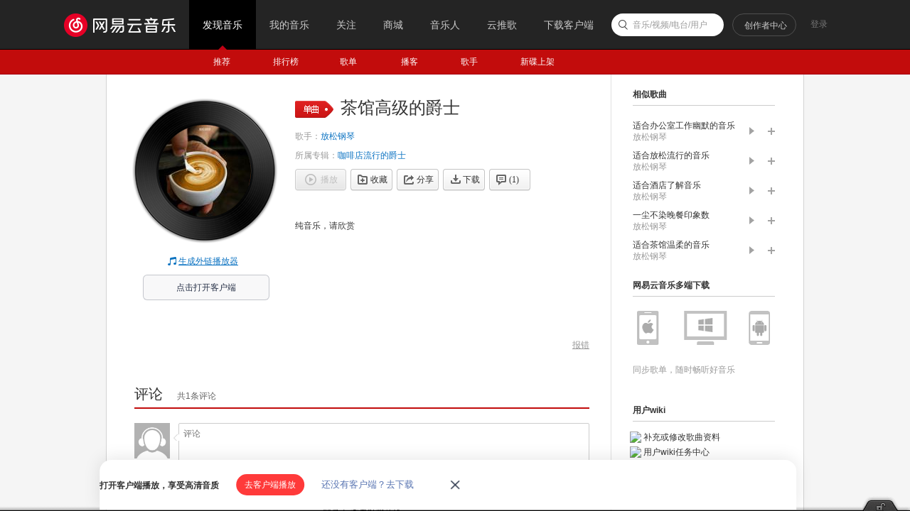

--- FILE ---
content_type: application/javascript
request_url: https://fp-upload.dun.163.com/v2/js/d
body_size: 185
content:
{"code":200,"data":{"dt":"VCJDfoVOiMVEEwUAVFOWn7Hf+iQb/jqP","st":1768653340541,"tid":"P+gxDB8OL8BAVxBEUEaCm7GKr2ELuy7O"},"msg":"ok"}

--- FILE ---
content_type: application/javascript
request_url: https://fp-upload.dun.163.com/v2/js/d
body_size: 187
content:
{"code":200,"data":{"dt":"D+Mr69CBQ/VFRxQAUFbS36Wf6iA0Eep2","st":1768653340919,"tid":"Cx4oZWcHQf5EFwRVVAPCzrCL/3ElUKsj"},"msg":"ok"}